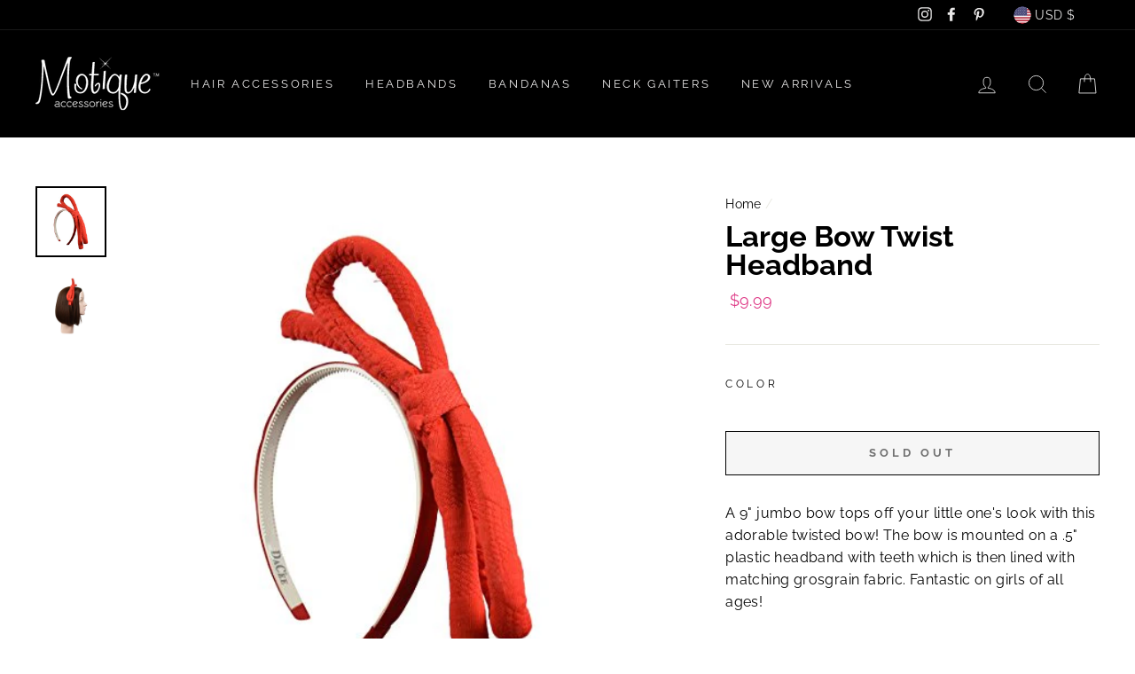

--- FILE ---
content_type: text/javascript; charset=utf-8
request_url: https://www.motiqueaccessories.com/products/large-bow-twist-headband.js
body_size: 1163
content:
{"id":4516444569661,"title":"Large Bow Twist Headband","handle":"large-bow-twist-headband","description":"A 9\" jumbo bow tops off your little one's look with this adorable twisted bow! The bow is mounted on a .5\" plastic headband with teeth which is then lined with matching grosgrain fabric. Fantastic on girls of all ages!","published_at":"2020-07-23T14:13:13-04:00","created_at":"2020-07-23T14:13:21-04:00","vendor":"DaCee Designs Accessories","type":"HAIRBAND","tags":["casual headbands","Headbands"],"price":999,"price_min":999,"price_max":999,"available":false,"price_varies":false,"compare_at_price":null,"compare_at_price_min":0,"compare_at_price_max":0,"compare_at_price_varies":false,"variants":[{"id":32001944584253,"title":"Aqua","option1":"Aqua","option2":null,"option3":null,"sku":"DCHB397AQ","requires_shipping":true,"taxable":true,"featured_image":{"id":14107188723773,"product_id":4516444569661,"position":1,"created_at":"2020-07-23T14:13:21-04:00","updated_at":"2020-10-19T15:53:14-04:00","alt":null,"width":500,"height":500,"src":"https:\/\/cdn.shopify.com\/s\/files\/1\/0038\/5246\/8269\/products\/41ZVYkOQkzL.jpg?v=1603137194","variant_ids":[32001944584253]},"available":false,"name":"Large Bow Twist Headband - Aqua","public_title":"Aqua","options":["Aqua"],"price":999,"weight":40,"compare_at_price":null,"inventory_management":"shopify","barcode":"B074DK8NL5","featured_media":{"alt":null,"id":6279961870397,"position":1,"preview_image":{"aspect_ratio":1.0,"height":500,"width":500,"src":"https:\/\/cdn.shopify.com\/s\/files\/1\/0038\/5246\/8269\/products\/41ZVYkOQkzL.jpg?v=1603137194"}},"requires_selling_plan":false,"selling_plan_allocations":[]},{"id":32001944617021,"title":"Black","option1":"Black","option2":null,"option3":null,"sku":"DCHB397BK","requires_shipping":true,"taxable":true,"featured_image":{"id":14107188756541,"product_id":4516444569661,"position":4,"created_at":"2020-07-23T14:13:21-04:00","updated_at":"2020-10-19T15:53:14-04:00","alt":null,"width":500,"height":500,"src":"https:\/\/cdn.shopify.com\/s\/files\/1\/0038\/5246\/8269\/products\/41ug2lhY0FL.jpg?v=1603137194","variant_ids":[32001944617021]},"available":false,"name":"Large Bow Twist Headband - Black","public_title":"Black","options":["Black"],"price":999,"weight":37,"compare_at_price":null,"inventory_management":"shopify","barcode":"B074DJWXJ6","featured_media":{"alt":null,"id":6279961903165,"position":4,"preview_image":{"aspect_ratio":1.0,"height":500,"width":500,"src":"https:\/\/cdn.shopify.com\/s\/files\/1\/0038\/5246\/8269\/products\/41ug2lhY0FL.jpg?v=1603137194"}},"requires_selling_plan":false,"selling_plan_allocations":[]},{"id":32001944649789,"title":"Hot Pink","option1":"Hot Pink","option2":null,"option3":null,"sku":"DCHB397HP","requires_shipping":true,"taxable":true,"featured_image":{"id":14107188789309,"product_id":4516444569661,"position":6,"created_at":"2020-07-23T14:13:21-04:00","updated_at":"2020-10-19T15:53:14-04:00","alt":null,"width":500,"height":500,"src":"https:\/\/cdn.shopify.com\/s\/files\/1\/0038\/5246\/8269\/products\/41sr4lcNoPL.jpg?v=1603137194","variant_ids":[32001944649789]},"available":false,"name":"Large Bow Twist Headband - Hot Pink","public_title":"Hot Pink","options":["Hot Pink"],"price":999,"weight":41,"compare_at_price":null,"inventory_management":"shopify","barcode":"B074DJMLCK","featured_media":{"alt":null,"id":6279961935933,"position":6,"preview_image":{"aspect_ratio":1.0,"height":500,"width":500,"src":"https:\/\/cdn.shopify.com\/s\/files\/1\/0038\/5246\/8269\/products\/41sr4lcNoPL.jpg?v=1603137194"}},"requires_selling_plan":false,"selling_plan_allocations":[]},{"id":32001944846397,"title":"Navy","option1":"Navy","option2":null,"option3":null,"sku":"DCHB397NV","requires_shipping":true,"taxable":true,"featured_image":{"id":14107188854845,"product_id":4516444569661,"position":8,"created_at":"2020-07-23T14:13:21-04:00","updated_at":"2020-10-19T15:53:14-04:00","alt":null,"width":500,"height":500,"src":"https:\/\/cdn.shopify.com\/s\/files\/1\/0038\/5246\/8269\/products\/41xAt_Bd1xL.jpg?v=1603137194","variant_ids":[32001944846397]},"available":false,"name":"Large Bow Twist Headband - Navy","public_title":"Navy","options":["Navy"],"price":999,"weight":91,"compare_at_price":null,"inventory_management":"shopify","barcode":"B074DJWSZ2","featured_media":{"alt":null,"id":6279962001469,"position":8,"preview_image":{"aspect_ratio":1.0,"height":500,"width":500,"src":"https:\/\/cdn.shopify.com\/s\/files\/1\/0038\/5246\/8269\/products\/41xAt_Bd1xL.jpg?v=1603137194"}},"requires_selling_plan":false,"selling_plan_allocations":[]},{"id":32001944879165,"title":"Red","option1":"Red","option2":null,"option3":null,"sku":"DCHB397RD","requires_shipping":true,"taxable":true,"featured_image":{"id":14107188887613,"product_id":4516444569661,"position":11,"created_at":"2020-07-23T14:13:21-04:00","updated_at":"2020-10-19T15:53:14-04:00","alt":null,"width":500,"height":500,"src":"https:\/\/cdn.shopify.com\/s\/files\/1\/0038\/5246\/8269\/products\/41AvKdxWmOL.jpg?v=1603137194","variant_ids":[32001944879165]},"available":false,"name":"Large Bow Twist Headband - Red","public_title":"Red","options":["Red"],"price":999,"weight":39,"compare_at_price":null,"inventory_management":"shopify","barcode":"B074DJWSZ3","featured_media":{"alt":null,"id":6279962034237,"position":11,"preview_image":{"aspect_ratio":1.0,"height":500,"width":500,"src":"https:\/\/cdn.shopify.com\/s\/files\/1\/0038\/5246\/8269\/products\/41AvKdxWmOL.jpg?v=1603137194"}},"requires_selling_plan":false,"selling_plan_allocations":[]},{"id":32001945010237,"title":"Yellow","option1":"Yellow","option2":null,"option3":null,"sku":"DCHB397YL","requires_shipping":true,"taxable":true,"featured_image":{"id":14107188920381,"product_id":4516444569661,"position":13,"created_at":"2020-07-23T14:13:21-04:00","updated_at":"2020-10-19T15:53:14-04:00","alt":null,"width":500,"height":500,"src":"https:\/\/cdn.shopify.com\/s\/files\/1\/0038\/5246\/8269\/products\/319WO8agjSL.jpg?v=1603137194","variant_ids":[32001945010237]},"available":false,"name":"Large Bow Twist Headband - Yellow","public_title":"Yellow","options":["Yellow"],"price":999,"weight":91,"compare_at_price":null,"inventory_management":"shopify","barcode":"B074DJSVDK","featured_media":{"alt":null,"id":6279962067005,"position":13,"preview_image":{"aspect_ratio":1.0,"height":500,"width":500,"src":"https:\/\/cdn.shopify.com\/s\/files\/1\/0038\/5246\/8269\/products\/319WO8agjSL.jpg?v=1603137194"}},"requires_selling_plan":false,"selling_plan_allocations":[]}],"images":["\/\/cdn.shopify.com\/s\/files\/1\/0038\/5246\/8269\/products\/41ZVYkOQkzL.jpg?v=1603137194","\/\/cdn.shopify.com\/s\/files\/1\/0038\/5246\/8269\/products\/Large-Bow-Twist-Centered-Headband-Aqua-Bow.jpg?v=1603137194","\/\/cdn.shopify.com\/s\/files\/1\/0038\/5246\/8269\/products\/Large-Bow-Twist-Centered-Headband-Aqua-Face.jpg?v=1603137194","\/\/cdn.shopify.com\/s\/files\/1\/0038\/5246\/8269\/products\/41ug2lhY0FL.jpg?v=1603137194","\/\/cdn.shopify.com\/s\/files\/1\/0038\/5246\/8269\/products\/Large-Bow-Twist-Headband-Black-Head.jpg?v=1603137194","\/\/cdn.shopify.com\/s\/files\/1\/0038\/5246\/8269\/products\/41sr4lcNoPL.jpg?v=1603137194","\/\/cdn.shopify.com\/s\/files\/1\/0038\/5246\/8269\/products\/Large-Bow-Twist-Headband-Hot-Pink-Head.jpg?v=1603137194","\/\/cdn.shopify.com\/s\/files\/1\/0038\/5246\/8269\/products\/41xAt_Bd1xL.jpg?v=1603137194","\/\/cdn.shopify.com\/s\/files\/1\/0038\/5246\/8269\/products\/Large-Bow-Twist-Centered-Headband-Navy-Bow.jpg?v=1603137194","\/\/cdn.shopify.com\/s\/files\/1\/0038\/5246\/8269\/products\/Large-Bow-Twist-Centered-Headband-Navy-Face.jpg?v=1603137194","\/\/cdn.shopify.com\/s\/files\/1\/0038\/5246\/8269\/products\/41AvKdxWmOL.jpg?v=1603137194","\/\/cdn.shopify.com\/s\/files\/1\/0038\/5246\/8269\/products\/Large-Bow-Twist-Headband-Red-Head.jpg?v=1603137194","\/\/cdn.shopify.com\/s\/files\/1\/0038\/5246\/8269\/products\/319WO8agjSL.jpg?v=1603137194","\/\/cdn.shopify.com\/s\/files\/1\/0038\/5246\/8269\/products\/Large-Bow-Twist-Headband-Yellow-Head.jpg?v=1603137194"],"featured_image":"\/\/cdn.shopify.com\/s\/files\/1\/0038\/5246\/8269\/products\/41ZVYkOQkzL.jpg?v=1603137194","options":[{"name":"Color","position":1,"values":["Aqua","Black","Hot Pink","Navy","Red","Yellow"]}],"url":"\/products\/large-bow-twist-headband","media":[{"alt":null,"id":6279961870397,"position":1,"preview_image":{"aspect_ratio":1.0,"height":500,"width":500,"src":"https:\/\/cdn.shopify.com\/s\/files\/1\/0038\/5246\/8269\/products\/41ZVYkOQkzL.jpg?v=1603137194"},"aspect_ratio":1.0,"height":500,"media_type":"image","src":"https:\/\/cdn.shopify.com\/s\/files\/1\/0038\/5246\/8269\/products\/41ZVYkOQkzL.jpg?v=1603137194","width":500},{"alt":null,"id":8572144943165,"position":2,"preview_image":{"aspect_ratio":1.0,"height":1500,"width":1500,"src":"https:\/\/cdn.shopify.com\/s\/files\/1\/0038\/5246\/8269\/products\/Large-Bow-Twist-Centered-Headband-Aqua-Bow.jpg?v=1603137194"},"aspect_ratio":1.0,"height":1500,"media_type":"image","src":"https:\/\/cdn.shopify.com\/s\/files\/1\/0038\/5246\/8269\/products\/Large-Bow-Twist-Centered-Headband-Aqua-Bow.jpg?v=1603137194","width":1500},{"alt":null,"id":8572145041469,"position":3,"preview_image":{"aspect_ratio":1.0,"height":1500,"width":1500,"src":"https:\/\/cdn.shopify.com\/s\/files\/1\/0038\/5246\/8269\/products\/Large-Bow-Twist-Centered-Headband-Aqua-Face.jpg?v=1603137194"},"aspect_ratio":1.0,"height":1500,"media_type":"image","src":"https:\/\/cdn.shopify.com\/s\/files\/1\/0038\/5246\/8269\/products\/Large-Bow-Twist-Centered-Headband-Aqua-Face.jpg?v=1603137194","width":1500},{"alt":null,"id":6279961903165,"position":4,"preview_image":{"aspect_ratio":1.0,"height":500,"width":500,"src":"https:\/\/cdn.shopify.com\/s\/files\/1\/0038\/5246\/8269\/products\/41ug2lhY0FL.jpg?v=1603137194"},"aspect_ratio":1.0,"height":500,"media_type":"image","src":"https:\/\/cdn.shopify.com\/s\/files\/1\/0038\/5246\/8269\/products\/41ug2lhY0FL.jpg?v=1603137194","width":500},{"alt":null,"id":8572148154429,"position":5,"preview_image":{"aspect_ratio":1.0,"height":1100,"width":1100,"src":"https:\/\/cdn.shopify.com\/s\/files\/1\/0038\/5246\/8269\/products\/Large-Bow-Twist-Headband-Black-Head.jpg?v=1603137194"},"aspect_ratio":1.0,"height":1100,"media_type":"image","src":"https:\/\/cdn.shopify.com\/s\/files\/1\/0038\/5246\/8269\/products\/Large-Bow-Twist-Headband-Black-Head.jpg?v=1603137194","width":1100},{"alt":null,"id":6279961935933,"position":6,"preview_image":{"aspect_ratio":1.0,"height":500,"width":500,"src":"https:\/\/cdn.shopify.com\/s\/files\/1\/0038\/5246\/8269\/products\/41sr4lcNoPL.jpg?v=1603137194"},"aspect_ratio":1.0,"height":500,"media_type":"image","src":"https:\/\/cdn.shopify.com\/s\/files\/1\/0038\/5246\/8269\/products\/41sr4lcNoPL.jpg?v=1603137194","width":500},{"alt":null,"id":8572147695677,"position":7,"preview_image":{"aspect_ratio":1.0,"height":1100,"width":1100,"src":"https:\/\/cdn.shopify.com\/s\/files\/1\/0038\/5246\/8269\/products\/Large-Bow-Twist-Headband-Hot-Pink-Head.jpg?v=1603137194"},"aspect_ratio":1.0,"height":1100,"media_type":"image","src":"https:\/\/cdn.shopify.com\/s\/files\/1\/0038\/5246\/8269\/products\/Large-Bow-Twist-Headband-Hot-Pink-Head.jpg?v=1603137194","width":1100},{"alt":null,"id":6279962001469,"position":8,"preview_image":{"aspect_ratio":1.0,"height":500,"width":500,"src":"https:\/\/cdn.shopify.com\/s\/files\/1\/0038\/5246\/8269\/products\/41xAt_Bd1xL.jpg?v=1603137194"},"aspect_ratio":1.0,"height":500,"media_type":"image","src":"https:\/\/cdn.shopify.com\/s\/files\/1\/0038\/5246\/8269\/products\/41xAt_Bd1xL.jpg?v=1603137194","width":500},{"alt":null,"id":8572147269693,"position":9,"preview_image":{"aspect_ratio":1.0,"height":1500,"width":1500,"src":"https:\/\/cdn.shopify.com\/s\/files\/1\/0038\/5246\/8269\/products\/Large-Bow-Twist-Centered-Headband-Navy-Bow.jpg?v=1603137194"},"aspect_ratio":1.0,"height":1500,"media_type":"image","src":"https:\/\/cdn.shopify.com\/s\/files\/1\/0038\/5246\/8269\/products\/Large-Bow-Twist-Centered-Headband-Navy-Bow.jpg?v=1603137194","width":1500},{"alt":null,"id":8572147531837,"position":10,"preview_image":{"aspect_ratio":1.0,"height":1500,"width":1500,"src":"https:\/\/cdn.shopify.com\/s\/files\/1\/0038\/5246\/8269\/products\/Large-Bow-Twist-Centered-Headband-Navy-Face.jpg?v=1603137194"},"aspect_ratio":1.0,"height":1500,"media_type":"image","src":"https:\/\/cdn.shopify.com\/s\/files\/1\/0038\/5246\/8269\/products\/Large-Bow-Twist-Centered-Headband-Navy-Face.jpg?v=1603137194","width":1500},{"alt":null,"id":6279962034237,"position":11,"preview_image":{"aspect_ratio":1.0,"height":500,"width":500,"src":"https:\/\/cdn.shopify.com\/s\/files\/1\/0038\/5246\/8269\/products\/41AvKdxWmOL.jpg?v=1603137194"},"aspect_ratio":1.0,"height":500,"media_type":"image","src":"https:\/\/cdn.shopify.com\/s\/files\/1\/0038\/5246\/8269\/products\/41AvKdxWmOL.jpg?v=1603137194","width":500},{"alt":null,"id":8572148318269,"position":12,"preview_image":{"aspect_ratio":1.0,"height":1100,"width":1100,"src":"https:\/\/cdn.shopify.com\/s\/files\/1\/0038\/5246\/8269\/products\/Large-Bow-Twist-Headband-Red-Head.jpg?v=1603137194"},"aspect_ratio":1.0,"height":1100,"media_type":"image","src":"https:\/\/cdn.shopify.com\/s\/files\/1\/0038\/5246\/8269\/products\/Large-Bow-Twist-Headband-Red-Head.jpg?v=1603137194","width":1100},{"alt":null,"id":6279962067005,"position":13,"preview_image":{"aspect_ratio":1.0,"height":500,"width":500,"src":"https:\/\/cdn.shopify.com\/s\/files\/1\/0038\/5246\/8269\/products\/319WO8agjSL.jpg?v=1603137194"},"aspect_ratio":1.0,"height":500,"media_type":"image","src":"https:\/\/cdn.shopify.com\/s\/files\/1\/0038\/5246\/8269\/products\/319WO8agjSL.jpg?v=1603137194","width":500},{"alt":null,"id":8572148383805,"position":14,"preview_image":{"aspect_ratio":1.0,"height":1100,"width":1100,"src":"https:\/\/cdn.shopify.com\/s\/files\/1\/0038\/5246\/8269\/products\/Large-Bow-Twist-Headband-Yellow-Head.jpg?v=1603137194"},"aspect_ratio":1.0,"height":1100,"media_type":"image","src":"https:\/\/cdn.shopify.com\/s\/files\/1\/0038\/5246\/8269\/products\/Large-Bow-Twist-Headband-Yellow-Head.jpg?v=1603137194","width":1100}],"requires_selling_plan":false,"selling_plan_groups":[]}